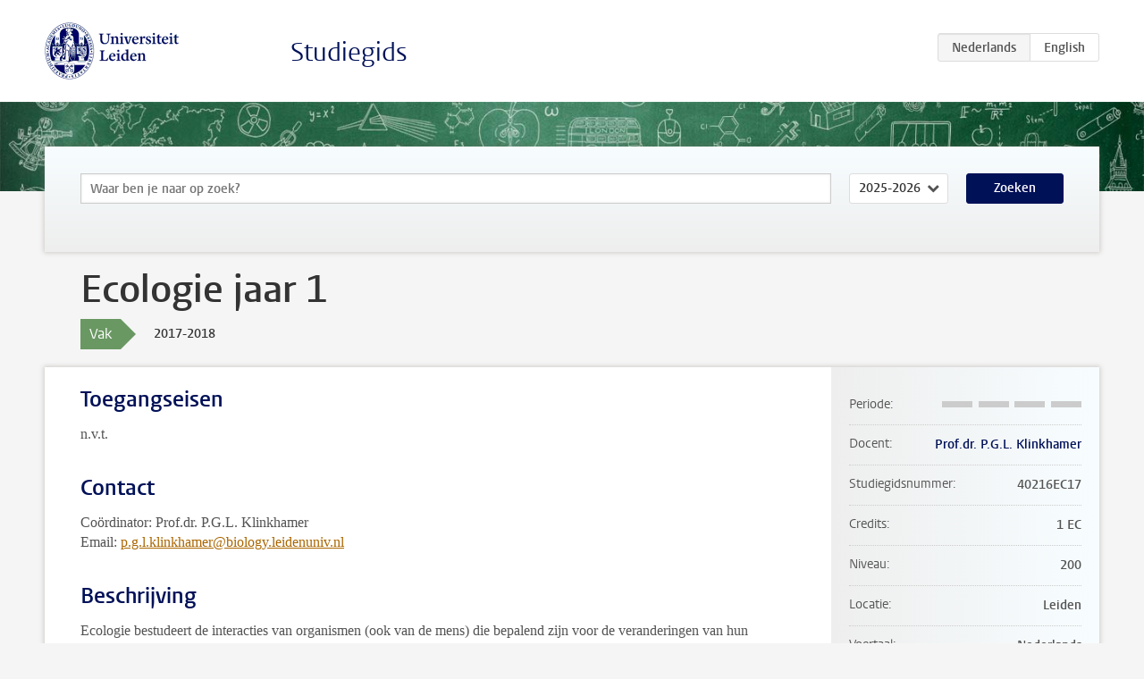

--- FILE ---
content_type: text/html; charset=UTF-8
request_url: https://studiegids.universiteitleiden.nl/courses/69067/ecologie-jaar-1
body_size: 3230
content:
<!DOCTYPE html>
<html lang="nl">
<head>
    <meta charset="utf-8">
    <meta name="viewport" content="width=device-width, initial-scale=1, maximum-scale=1">
    <meta http-equiv="X-UA-Compatible" content="IE=edge" />
    <title>Ecologie jaar 1, 2017-2018 - Studiegids - Universiteit Leiden</title>

    <!-- icons -->
    <link rel="shortcut icon" href="https://www.universiteitleiden.nl/design-1.0/assets/icons/favicon.ico" />
    <link rel="icon" type="image/png" sizes="32x32" href="https://www.universiteitleiden.nl/design-1.0/assets/icons/icon-32px.png" />
    <link rel="icon" type="image/png" sizes="96x96" href="https://www.universiteitleiden.nl/design-1.0/assets/icons/icon-96px.png" />
    <link rel="icon" type="image/png" sizes="195x195" href="https://www.universiteitleiden.nl/design-1.0/assets/icons/icon-195px.png" />

    <link rel="apple-touch-icon" href="https://www.universiteitleiden.nl/design-1.0/assets/icons/icon-120px.png" /> <!-- iPhone retina -->
    <link rel="apple-touch-icon" sizes="180x180" href="https://www.universiteitleiden.nl/design-1.0/assets/icons/icon-180px.png" /> <!-- iPhone 6 plus -->
    <link rel="apple-touch-icon" sizes="152x152" href="https://www.universiteitleiden.nl/design-1.0/assets/icons/icon-152px.png" /> <!-- iPad retina -->
    <link rel="apple-touch-icon" sizes="167x167" href="https://www.universiteitleiden.nl/design-1.0/assets/icons/icon-167px.png" /> <!-- iPad pro -->

    <link rel="stylesheet" href="https://www.universiteitleiden.nl/design-1.0/css/ul2common/screen.css">
    <link rel="stylesheet" href="/css/screen.css" />
</head>
<body class="prospectus course">
<script> document.body.className += ' js'; </script>


<div class="header-container">
    <header class="wrapper clearfix">
        <p class="logo">
            <a href="https://studiegids.universiteitleiden.nl">
                <img width="151" height="64" src="https://www.universiteitleiden.nl/design-1.0/assets/images/zegel.png" alt="Universiteit Leiden"/>
            </a>
        </p>
        <p class="site-name"><a href="https://studiegids.universiteitleiden.nl">Studiegids</a></p>
        <div class="language-btn-group">
                        <span class="btn active">
                <abbr title="Nederlands">nl</abbr>
            </span>
                                <a href="https://studiegids.universiteitleiden.nl/en/courses/69067/ecologie-jaar-1" class="btn">
                <abbr title="English">en</abbr>
            </a>
            </div>    </header>
</div>

<div class="hero" data-bgset="/img/hero-435w.jpg 435w, /img/hero-786w.jpg 786w, /img/hero-1440w.jpg 1440w, /img/hero-2200w.jpg 2200w"></div>


    <div class="search-container">
    <form action="https://studiegids.universiteitleiden.nl/search" class="search-form wrapper">
        <input type="hidden" name="for" value="courses" />
        <div class="search">
            <!-- <label class="select">
    <span>Zoek naar</span>
    <select name="for">
                    <option value="courses">Vakken</option>
                    <option value="programmes">Opleidingen</option>
            </select>
</label> -->
            <label class="keywords no-label">
    <span>Keywords</span>
    <input type="search" name="q" value="" placeholder="Waar ben je naar op zoek?" autofocus autocomplete="off"/>
</label>            <label class="select no-label">
    <span>Academic year</span>
    <select name="edition">
                    <option>2026-2027</option>
                    <option selected>2025-2026</option>
                    <option>2024-2025</option>
                    <option>2023-2024</option>
                    <option>2022-2023</option>
                    <option>2021-2022</option>
                    <option>2020-2021</option>
                    <option>2019-2020</option>
                    <option>2018-2019</option>
                    <option>2017-2018</option>
                    <option>2016-2017</option>
                    <option>2015-2016</option>
                    <option>2014-2015</option>
                    <option>2013-2014</option>
                    <option>2012-2013</option>
                    <option>2011-2012</option>
                    <option>2010-2011</option>
            </select>
</label>            <button type="submit">Zoeken</button>        </div>
    </form>
</div>



    <div class="main-container">
        <div class="wrapper summary">
            <article class="content">
                <h1>Ecologie jaar 1</h1>
                <div class="meta">
                    <div class="entity">
                        <span><b>Vak</b></span>
                    </div>
                    <div class="edition">
                        <span>2017-2018</span>
                    </div>
                                    </div>
            </article>
        </div>
        <div class="wrapper main clearfix">

            <article class="content">
                <h2>Toegangseisen</h2>

<p>n.v.t.</p>


<h2>Contact</h2>

<p>Coördinator: Prof.dr. P.G.L. Klinkhamer<br>
Email: <a href="&#x6d;&#97;&#x69;&#x6c;&#116;&#x6f;&#58;&#112;&#x2e;&#103;.&#x6c;&#46;&#x6b;&#x6c;&#105;&#x6e;&#107;&#104;&#x61;&#109;e&#x72;&#64;&#x62;&#x69;&#111;&#x6c;&#x6f;&#103;&#x79;&#46;&#108;&#x65;&#105;d&#x65;&#110;&#x75;&#x6e;&#105;&#x76;&#46;&#110;&#x6c;">p.g.l.klinkhamer@biology.leidenuniv.nl</a></p>


<h2>Beschrijving</h2>

<p>Ecologie bestudeert de interacties van organismen (ook van de mens) die bepalend zijn voor de veranderingen van hun aantallen, voor hun ruimtelijke verspreiding, voor de verandering van hun eigenschappen via natuurlijke selectie en evolutie en ook voor biodiversiteit. De interactieprocessen zijn onder meer eten en gegeten worden (ziekten, planteneters, rovers en aanpassingen daartegen zoals immuunsystemen), concurreren met soortgenoten en niet-soortgenoten (en specifieke aanpassingen). Inzicht in deze processen vormt de basis voor duurzaam oogsten van populaties (visserij, jacht), maar ook voor biologische alternatieven voor chemische bestrijding van plagen en voor de onderbouwing van natuurbeheer. Aansluitend op de colleges spelen de deelnemers een game om inzicht te krijgen in de interactiemechanismen.</p>


<h2>Leerdoelen</h2>

<p><em>Doelstellingen:</em><br>
Het verschaffen van een overzicht over en inzicht in basisconcepten en ecologische/evolutionaire theorieën (kosten en baten en mechanismen van aanpassingen (optimalisatie); mechanismen intra- en interspecifieke concurrentie; mechanismen van populatiefluctuaties en draagvermogen milieu; de betekenis en werking van dichtheidsafhankelijkheid; eilandtheorie/biodiversiteit; evolutie van resistentie). De maatschappelijke context van de wetenschap ecologie.</p>

<p><em>Eindtermen:</em><br>
1. In staat zijn met populatie- en concurrentiemodellen te werken.<br>
2. Onderscheid kunnen maken tussen proximate en ultimate mechanismen.<br>
3. In staat zijn hypotheses op te stellen over verwachte evolutionaire uitkomsten onder specifieke milieuomstandigheden voor wat betreft a. de optimale combinatie zaadgrootte en zaadaantal; b. de optimale combinatie van de eigenschappen kiemrust en zaadverspreiding; c. de optimale life history.<br>
4. In staat zijn om op basis van de behandelde theorieën experimenten te ontwerpen om hypotheses te toetsen.</p>


<h2>Rooster</h2>

<p>Zie rooster BLOK 6</p>


<h2>Onderwijsvorm</h2>

<p>Colleges, zelfstudie</p>


<h2>Toetsing</h2>

<p>Multiple choice tentamen</p>


<h2>Blackboard</h2>

<p>Blackboard zal gebruikt worden voor cursusinformatie en collegesamenvattingen</p>


<h2>Literatuur</h2>

<p>Relevante hoofdstukken uit het boek &#039;Biology&#039; Campbell and Reece, 11e editie (zoals aangegeven door de docent), eventueel aangevuld met extra literatuur via Blackboard.</p>


<h2>Aanmelden</h2>

<p>Via Usis en enrollen in Blackboard</p>

            </article>

            <aside>
                <dl>
                    <dt>Periode</dt>
                    <dd class="has-block-lines"><div class="block-lines"><span class="block block-1 block-off"></span><span class="block block-2 block-off"></span><span class="block block-3 block-off"></span><span class="block block-4 block-off"></span></div></dd>
                                            <dt>Docent</dt>
                                                    <dd><a href="https://www.universiteitleiden.nl/medewerkers/peter-klinkhamer">Prof.dr. P.G.L. Klinkhamer</a></dd>
                                                                                    <dt>Studiegidsnummer</dt>
                    <dd>40216EC17</dd>
                                                            <dt>Credits</dt>
                    <dd>1 EC</dd>
                                                            <dt>Niveau</dt>
                    <dd>200</dd>
                                                            <dt>Locatie</dt>
                    <dd>Leiden</dd>
                                                            <dt>Voertaal</dt>
                    <dd>Nederlands</dd>
                                                            <dt>Faculteit</dt>
                    <dd>Wiskunde en Natuurwetenschappen</dd>
                                                            <dt>Brightspace</dt>
                    <dd>Ja</dd>
                                    </dl>

                                    <h2>Maakt deel uit van</h2>
                    <ul class="link-list">
                                                    <li>
                                <a href="https://studiegids.universiteitleiden.nl/studies/5477/biologie">
                                    <strong>Biologie</strong>
                                    <span class="meta">Bachelor</span>
                                </a>
                            </li>
                                            </ul>
                
                
                                <h2>Beschikbaar als</h2>
                <dl>
                                            <dt>A-la-Carte en Aanschuifonderwijs</dt>
                        <dd>Nee</dd>
                                            <dt>Avondonderwijs</dt>
                        <dd>Nee</dd>
                                            <dt>Contractonderwijs</dt>
                        <dd>Nee</dd>
                                            <dt>Exchange / Study Abroad</dt>
                        <dd>Nee</dd>
                                            <dt>Honours Class</dt>
                        <dd>Nee</dd>
                                            <dt>Keuzevak</dt>
                        <dd>Nee</dd>
                                    </dl>
                
                                    <h2>Studielast (17u)</h2>
                    <dl>
                                                    <dt class="depth-0">Colleges</dt>
                            <dd class="depth-0">
                                                                    16u
                                                            </dd>
                                                    <dt class="depth-1">Hoorcollege</dt>
                            <dd class="depth-1">
                                                                    ?
                                                            </dd>
                                                    <dt class="depth-1">Werkcollege</dt>
                            <dd class="depth-1">
                                                                    ?
                                                            </dd>
                                                    <dt class="depth-0">Practica</dt>
                            <dd class="depth-0">
                                                                    0u
                                                            </dd>
                                                    <dt class="depth-0">Studiebegeleiding</dt>
                            <dd class="depth-0">
                                                                    0u
                                                            </dd>
                                                    <dt class="depth-0">Toetsing</dt>
                            <dd class="depth-0">
                                                                    1u
                                                            </dd>
                                                    <dt class="depth-1">Paper</dt>
                            <dd class="depth-1">
                                                                    ?
                                                            </dd>
                                                    <dt class="depth-1">(Schriftelijk) Tentamen</dt>
                            <dd class="depth-1">
                                                                    ?
                                                            </dd>
                                                    <dt class="depth-1">Overige toetsvormen</dt>
                            <dd class="depth-1">
                                                                    ?
                                                            </dd>
                                                    <dt class="depth-0">Zelfstudie</dt>
                            <dd class="depth-0">
                                                                    0u
                                                            </dd>
                                                    <dt class="depth-0">Overig</dt>
                            <dd class="depth-0">
                                                                    0u
                                                            </dd>
                                            </dl>
                            </aside>

        </div>
    </div>


<div class="footer-container">
    <footer class="wrapper">
        <p><a href="https://www.student.universiteitleiden.nl/">Studentenwebsite</a> — <a href="https://www.organisatiegids.universiteitleiden.nl/reglementen/algemeen/privacyverklaringen">Privacy</a> — <a href="/contact">Contact</a></p>

    </footer>
</div>

<script async defer src="/js/ul2.js" data-main="/js/ul2common/main.js"></script>
<script async defer src="/js/prospectus.js"></script>

    <script async src="https://www.googletagmanager.com/gtag/js?id=UA-874564-27"></script>
    <script>
        window.dataLayer = window.dataLayer || [];
        function gtag(){dataLayer.push(arguments);}
        gtag('js', new Date());
        gtag('config', 'UA-874564-27', {'anonymize_ip':true});
    </script>

</body>
</html>
